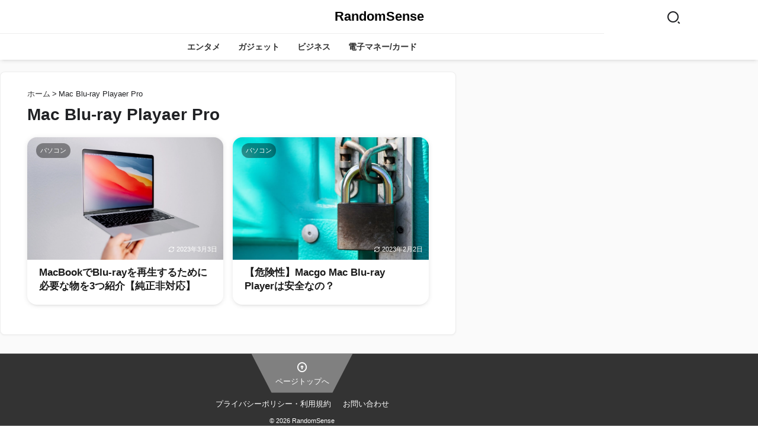

--- FILE ---
content_type: text/html; charset=UTF-8
request_url: https://randomsense.net/tag/mac-blu-ray-playaer-pro/
body_size: 3479
content:
<!DOCTYPE html>
<html lang="ja">
<head>
	<meta charset="UTF-8">
	<meta name="viewport" content="width=device-width,initial-scale=1.0,viewport-fit=cover">
	<meta name="referrer" content="no-referrer-when-downgrade"/>
	<meta name="format-detection" content="telephone=no, email=no, address=no">
	<meta name='robots' content='index, follow, max-image-preview:large, max-snippet:-1, max-video-preview:-1' />

    <!-- Google tag (gtag.js) -->
    <script async src="https://www.googletagmanager.com/gtag/js?id=G-PCLF907TVW"></script>
    <script>
      window.dataLayer = window.dataLayer || [];

      function gtag() {
        dataLayer.push(arguments);
      }
      gtag('js', new Date());
      gtag('config', 'G-PCLF907TVW');
    </script>
<link rel="preload" href="https://randomsense.net/wp-content/themes/sense-pro/assets/font/ss-font.woff2?e26b42d5d1af336d21d531f2993257fe" as="font" type="font/woff2" crossorigin>
	<!-- This site is optimized with the Yoast SEO plugin v26.7 - https://yoast.com/wordpress/plugins/seo/ -->
	<title>Mac Blu-ray Playaer Pro - RandomSense</title>
	<link rel="canonical" href="https://randomsense.net/tag/mac-blu-ray-playaer-pro/" />
	<meta property="og:locale" content="ja_JP" />
	<meta property="og:type" content="article" />
	<meta property="og:title" content="Mac Blu-ray Playaer Pro - RandomSense" />
	<meta property="og:url" content="https://randomsense.net/tag/mac-blu-ray-playaer-pro/" />
	<meta property="og:site_name" content="RandomSense" />
	<meta name="twitter:card" content="summary_large_image" />
	<script type="application/ld+json" class="yoast-schema-graph">{"@context":"https://schema.org","@graph":[{"@type":"CollectionPage","@id":"https://randomsense.net/tag/mac-blu-ray-playaer-pro/","url":"https://randomsense.net/tag/mac-blu-ray-playaer-pro/","name":"Mac Blu-ray Playaer Pro - RandomSense","isPartOf":{"@id":"https://randomsense.net/#website"},"primaryImageOfPage":{"@id":"https://randomsense.net/tag/mac-blu-ray-playaer-pro/#primaryimage"},"image":{"@id":"https://randomsense.net/tag/mac-blu-ray-playaer-pro/#primaryimage"},"thumbnailUrl":"https://randomsense.net/wp-content/uploads/2023/03/MacBook-Hand.jpg","breadcrumb":{"@id":"https://randomsense.net/tag/mac-blu-ray-playaer-pro/#breadcrumb"},"inLanguage":"ja"},{"@type":"ImageObject","inLanguage":"ja","@id":"https://randomsense.net/tag/mac-blu-ray-playaer-pro/#primaryimage","url":"https://randomsense.net/wp-content/uploads/2023/03/MacBook-Hand.jpg","contentUrl":"https://randomsense.net/wp-content/uploads/2023/03/MacBook-Hand.jpg","width":900,"height":563},{"@type":"BreadcrumbList","@id":"https://randomsense.net/tag/mac-blu-ray-playaer-pro/#breadcrumb","itemListElement":[{"@type":"ListItem","position":1,"name":"ホーム","item":"https://randomsense.net/"},{"@type":"ListItem","position":2,"name":"Mac Blu-ray Playaer Pro"}]},{"@type":"WebSite","@id":"https://randomsense.net/#website","url":"https://randomsense.net/","name":"RandomSense","description":"ITの最新情報をコンパクトにお届け！","potentialAction":[{"@type":"SearchAction","target":{"@type":"EntryPoint","urlTemplate":"https://randomsense.net/?s={search_term_string}"},"query-input":{"@type":"PropertyValueSpecification","valueRequired":true,"valueName":"search_term_string"}}],"inLanguage":"ja"}]}</script>
	<!-- / Yoast SEO plugin. -->


<style id='wp-img-auto-sizes-contain-inline-css' type='text/css'>
img:is([sizes=auto i],[sizes^="auto," i]){contain-intrinsic-size:3000px 1500px}
/*# sourceURL=wp-img-auto-sizes-contain-inline-css */
</style>
<style id='fade-style-css-inline-css' type='text/css'>
img.fade { opacity: 0; transition: opacity 0.75s ease} img.fade.loaded { opacity: 1;}
/*# sourceURL=fade-style-css-inline-css */
</style>
<link rel='stylesheet' id='ress-css' href='https://randomsense.net/wp-content/themes/sense-pro/assets/css/ress.min.css?ver=5.0.2' type='text/css' media='all' />
<link rel='stylesheet' id='ss-font-css' href='https://randomsense.net/wp-content/themes/sense-pro/assets/font/ss-font.css?ver=1.3' type='text/css' media='all' />
<link rel='stylesheet' id='parent-style-css' href='https://randomsense.net/wp-content/themes/sense-pro/style.css?ver=1.3.4' type='text/css' media='all' />
<link rel='stylesheet' id='custom-style-css' href='https://randomsense.net/wp-content/themes/sense-pro-custom/style.css?ver=1.1' type='text/css' media='all' />
<link rel="icon" href="https://randomsense.net/wp-content/uploads/2023/01/cropped-SiteIcon-32x32.jpg" sizes="32x32" />
<link rel="icon" href="https://randomsense.net/wp-content/uploads/2023/01/cropped-SiteIcon-192x192.jpg" sizes="192x192" />
<link rel="apple-touch-icon" href="https://randomsense.net/wp-content/uploads/2023/01/cropped-SiteIcon-180x180.jpg" />
<meta name="msapplication-TileImage" content="https://randomsense.net/wp-content/uploads/2023/01/cropped-SiteIcon-270x270.jpg" />
	</head>
<body class="archive tag tag-mac-blu-ray-playaer-pro tag-219 wp-theme-sense-pro wp-child-theme-sense-pro-custom container">
		
<header class="l-header">
  <div class="headbox">
    <div class="headbox__left"></div>
    <div class="headbox__logo">
      <div class="site-name"><a href="https://randomsense.net/">RandomSense</a></div>
    </div>
    <div class="headbox__right">
      <form method="get" id="searchform" action="https://randomsense.net/" autocomplete="off" class="search-box">
        <button type="button" class="js-search-button" aria-label="Search"><i class="icon-search-2-line"></i></button>
        <input type="text" name="s" id="s" placeholder="検索" class="search-box__input">
      </form>
    </div>
  </div>
  <div class="header-nav">
    <nav class="menu-header-container"><ul id="menu-header" class="header-menu"><li id="menu-item-6744" class="menu-item menu-item-type-taxonomy menu-item-object-category menu-item-6744"><a href="https://randomsense.net/category/entertainment/">エンタメ</a></li>
<li id="menu-item-6656" class="menu-item menu-item-type-taxonomy menu-item-object-category menu-item-6656"><a href="https://randomsense.net/category/gadget/">ガジェット</a></li>
<li id="menu-item-7098" class="menu-item menu-item-type-taxonomy menu-item-object-category menu-item-7098"><a href="https://randomsense.net/category/business/">ビジネス</a></li>
<li id="menu-item-6658" class="menu-item menu-item-type-taxonomy menu-item-object-category menu-item-6658"><a href="https://randomsense.net/category/emoney-card/">電子マネー/カード</a></li>
</ul></nav>  </div>
</header>
<div class="contents-layout">
      <main class="l-tag main-contents">

      <header class="tag-top">
                <nav aria-label="パンくずリスト" role="navigation"><ol class="breadcrumb"><li><a href="https://randomsense.net/">ホーム</a> > </li><li aria-current="page"><span>Mac Blu-ray Playaer Pro</span></li></ol></nav>        <h1>Mac Blu-ray Playaer Pro</h1>
              </header>

      <ul class="article-list">
                  <li class="article-card">
            <div class="article-card__eyecatch">
              <div class="article-card__thumbnail">
                <a href="https://randomsense.net/mac-bluray/">
                  <img width="900" height="563" src="https://randomsense.net/wp-content/uploads/2023/03/MacBook-Hand.jpg" class="attachment-medium size-medium wp-post-image" alt="" decoding="async" fetchpriority="high" />                </a>
                <div class="article-card__category">
                  <a href="https://randomsense.net/category/gadget/pc/">パソコン</a>                </div>
                <div class="article-card__date">
                  <i class="icon-loop-right-line"></i>
                  <time datetime="2023-03-03T08:03:25+09:00">2023年3月3日</time>
                </div>
              </div>
            </div>
            <h2 class="article-card__title">
              <a href="https://randomsense.net/mac-bluray/">MacBookでBlu-rayを再生するために必要な物を3つ紹介【純正非対応】</a>
            </h2>
          </li>
                  <li class="article-card">
            <div class="article-card__eyecatch">
              <div class="article-card__thumbnail">
                <a href="https://randomsense.net/3677/">
                  <img width="900" height="563" src="https://randomsense.net/wp-content/uploads/2023/02/secure-lock.jpg" class="attachment-medium size-medium wp-post-image" alt="鍵のアイキャッチ" decoding="async" />                </a>
                <div class="article-card__category">
                  <a href="https://randomsense.net/category/gadget/pc/">パソコン</a>                </div>
                <div class="article-card__date">
                  <i class="icon-loop-right-line"></i>
                  <time datetime="2023-02-02T11:03:32+09:00">2023年2月2日</time>
                </div>
              </div>
            </div>
            <h2 class="article-card__title">
              <a href="https://randomsense.net/3677/">【危険性】Macgo Mac Blu-ray Playerは安全なの？</a>
            </h2>
          </li>
              </ul>
      
    
    
    </main>

    
</div>

<footer class="l-footer">
	<div class="footer-contents">
		<div class="footer-page-top">
			<a href="#top"><i class="icon-arrow-up-circle-line"></i><br>ページトップへ</a>
		</div>

		<div class="footer-nav">
			<nav class="menu-%e3%83%95%e3%83%83%e3%82%bf%e3%83%bc%e3%83%a1%e3%83%8b%e3%83%a5%e3%83%bc-container"><ul id="menu-%e3%83%95%e3%83%83%e3%82%bf%e3%83%bc%e3%83%a1%e3%83%8b%e3%83%a5%e3%83%bc" class="footer-menu"><li id="menu-item-2480" class="menu-item menu-item-type-post_type menu-item-object-page menu-item-privacy-policy menu-item-2480"><a rel="privacy-policy" href="https://randomsense.net/privacy-policy/">プライバシーポリシー・利用規約</a></li>
<li id="menu-item-6725" class="menu-item menu-item-type-post_type menu-item-object-page menu-item-6725"><a href="https://randomsense.net/contact/">お問い合わせ</a></li>
</ul></nav>		</div>

		<div class="copyright">
			<p>&copy; 2026 RandomSense</p>
		</div>
	</div>
</footer>
<script type="speculationrules">
{"prefetch":[{"source":"document","where":{"and":[{"href_matches":"/*"},{"not":{"href_matches":["/wp-*.php","/wp-admin/*","/wp-content/uploads/*","/wp-content/*","/wp-content/plugins/*","/wp-content/themes/sense-pro-custom/*","/wp-content/themes/sense-pro/*","/*\\?(.+)"]}},{"not":{"selector_matches":"a[rel~=\"nofollow\"]"}},{"not":{"selector_matches":".no-prefetch, .no-prefetch a"}}]},"eagerness":"conservative"}]}
</script>
<script type="text/javascript" src="https://randomsense.net/wp-content/plugins/fade-style/fade-style.js?ver=1.0" id="fade-style-js-js"></script>
<script type="text/javascript" src="https://randomsense.net/wp-content/themes/sense-pro/assets/js/main.js?ver=1.4" id="main-js"></script>
  <link rel="preload" href="https://randomsense.net/wp-content/themes/sense-pro/assets/css/later.css" as="style" onload="this.onload=null;this.rel='stylesheet'">
  <noscript><link rel="stylesheet" href="https://randomsense.net/wp-content/themes/sense-pro/assets/css/later.css"></noscript>
  </body>

</html>

--- FILE ---
content_type: text/css
request_url: https://randomsense.net/wp-content/themes/sense-pro/assets/css/later.css
body_size: 2977
content:
@charset "UTF-8";
.easy-find {
  display: flex;
  flex-flow: wrap;
  gap: 3px;
  list-style: none;
  margin-bottom: 10px;
}
.easy-find li {
  border: 1px solid #333;
  border-radius: 2px;
  padding: 2px 5px;
}
.easy-find a {
  color: #333;
  font-size: 13px;
  text-decoration: none;
}

.fx-img.scrollable {
  position: relative;
  width: 100%;
  aspect-ratio: 16/10;
  overflow-y: auto;
  border: 1px solid #ccc;
  border-radius: 8px;
  box-shadow: 0 2px 4px rgba(0, 0, 0, 0.1);
}
.fx-img.scrollable img {
  width: 100%;
  height: auto;
  display: block;
}

.fx-img.expanded {
  width: 100%;
  aspect-ratio: auto;
}

.copyright-label {
  position: absolute;
  bottom: 8px;
  right: 8px;
  background: rgba(255, 255, 255, 0.7);
  border-radius: 4px;
  padding: 5px;
  font-size: 14px;
  cursor: pointer;
  transition: all 0.3s ease;
}
.copyright-label:hover {
  background: rgba(255, 255, 255, 0.9);
}
.copyright-label i {
  font-weight: 500 !important;
  font-size: 20px;
}
@media screen and (max-width: 700px) {
  .copyright-label {
    font-size: 12px;
  }
  .copyright-label i {
    font-size: 16px;
  }
}

.l-footer {
  background: #333;
  color: white;
  margin-top: 30px;
  position: sticky;
  top: calc(100vh - var(--bottom-content-offset, 0px));
  transition: top 0.3s ease;
  width: 100%;
  z-index: 10;
}
.l-footer a {
  color: white;
  text-decoration: none;
}
.l-footer i {
  font-size: 20px;
  vertical-align: super;
}

body.bottom-content-detected {
  --bottom-content-offset: 100px;
}

@media screen and (width <= 768px) {
  body.bottom-content-detected {
    --bottom-content-offset: 90px;
  }
  .l-footer {
    top: calc(100vh - var(--bottom-content-offset, 0px));
  }
}
.footer-contents {
  margin-inline: auto;
  max-width: 1020px;
}
@media screen and (max-width: 1020px) {
  .footer-contents {
    width: 90%;
  }
}

.footer-nav {
  margin-bottom: 10px;
}
.footer-nav ul {
  display: flex;
  font-size: 13px;
  justify-content: center;
  list-style: none;
}
.footer-nav li {
  padding: 0 10px;
}
.footer-nav a {
  text-align: center;
}

.footer-page-top {
  display: flex;
  justify-content: center;
  margin-bottom: 10px;
}
.footer-page-top a {
  background-color: gray;
  clip-path: polygon(0 0, 100% 0, 80% 100%, 20% 100%);
  font-size: 13px;
  padding: 10px 40px;
  text-align: center;
}

.copyright p {
  font-size: 11px;
  margin: 0;
  text-align: center;
}

/* 追従型目次ボタン */
.ss-floating-toc-button {
  display: flex;
  align-items: center;
  background: #b2a18e;
  border-radius: 50px;
  padding: 15px;
  cursor: pointer;
  transition: all 0.3s ease;
  color: white;
  min-width: 50px;
  min-height: 50px;
}
.ss-floating-toc-button:hover {
  background-color: #b2a18e;
}
.ss-floating-toc-button[aria-expanded=true] {
  background: #b2a18e;
}
.ss-floating-toc-button i {
  font-size: 20px;
}
.ss-floating-toc-button i[class^=icon-]::before,
.ss-floating-toc-button i[class*=" icon-"]::before {
  transform: translateY(0%);
}

.ss-floating-toc-nav {
  position: absolute;
  bottom: 55px;
  right: 0;
  width: 280px;
  max-width: min(40vw, 100vw - 40px);
  max-height: 400px;
  background-color: #edf8ff !important;
  border: 1px solid #e2e8f0;
  border-radius: 12px;
  box-shadow: 0 10px 40px rgba(0, 0, 0, 0.1);
  opacity: 0;
  visibility: hidden;
  transform: translateY(10px) scale(0.95);
  transition: all 0.3s ease;
  overflow: hidden;
}
.ss-floating-toc-nav.active {
  opacity: 1;
  visibility: visible;
  transform: translateY(0) scale(1);
}
@media screen and (max-width: 768px) {
  .ss-floating-toc-nav {
    max-width: 60vw;
  }
}

.ss-floating-toc-nav-header {
  display: flex;
  align-items: center;
  justify-content: space-between;
  border-bottom: 1px solid #e2e8f0;
  background-color: white;
  padding: 7px 16px;
}
.ss-floating-toc-nav-header h3 {
  margin: 0;
  font-size: 16px;
  font-weight: 700;
  color: #0a0a0a;
}
@media screen and (max-width: 480px) {
  .ss-floating-toc-nav-header h3 {
    font-size: 14px;
  }
}

.ss-floating-toc-nav-close {
  background: none;
  font-size: 25px;
  border: none;
  cursor: pointer;
  color: #333;
  border-radius: 4px;
  transition: all 0.2s ease;
}
.ss-floating-toc-nav-close i {
  width: 30px;
  height: 30px;
}
.ss-floating-toc-nav-close:hover {
  background: #e2e8f0;
}
.ss-floating-toc-nav-close:focus {
  outline: 2px solid #228be6;
  outline-offset: 2px;
}
@media screen and (max-width: 480px) {
  .ss-floating-toc-nav-close i {
    width: 25px;
    height: 25px;
  }
}

.ss-floating-toc-nav-list {
  list-style: none;
  margin: 0;
  padding: 12px 0;
  max-height: 350px;
  overflow-y: auto;
}
@media (max-width: 768px) {
  .ss-floating-toc-nav-list {
    max-height: 50vh;
  }
}
.ss-floating-toc-nav-list li {
  margin: 0;
  padding: 0;
}
.ss-floating-toc-nav-list li.toc-h3 {
  padding-left: 20px;
}
.ss-floating-toc-nav-list li.toc-h4 {
  padding-left: 40px;
}
.ss-floating-toc-nav-list__link {
  display: block;
  padding: 7px 20px;
  color: #060607;
  text-decoration: none;
  font-size: 14px;
  line-height: 1.4;
  transition: all 0.2s ease;
  border-left: 3px solid transparent;
  scrollbar-width: thin;
  scrollbar-color: #cbd5e1 #f1f5f9;
}
.ss-floating-toc-nav-list__link:hover {
  background: #f1f5f9;
  color: #0a0a0a;
  border-left-color: #0a0a0a;
}
.ss-floating-toc-nav-list__link:focus {
  outline: 2px solid #228be6;
  outline-offset: -2px;
}
.toc-h3 .ss-floating-toc-nav-list__link {
  font-size: 13px;
  color: #333;
  padding-left: 20px;
}
@media screen and (max-width: 480px) {
  .ss-floating-toc-nav-list__link {
    font-size: 13px;
    padding: 6px 16px;
  }
}
.ss-floating-toc-nav-list::-webkit-scrollbar {
  width: 6px;
}
.ss-floating-toc-nav-list::-webkit-scrollbar-track {
  background: #f1f5f9;
  border-radius: 3px;
}
.ss-floating-toc-nav-list::-webkit-scrollbar-thumb {
  background: #cbd5e1;
  border-radius: 3px;
}
.ss-floating-toc-nav-list::-webkit-scrollbar-thumb:hover {
  background: #94a3b8;
}

/*----- カエレバ -----*/
.cstmreba {
  width: 100%;
  height: auto;
  margin: 25px auto;
  line-height: 1.5;
  word-wrap: break-word;
  box-sizing: border-box;
  display: block;
}
.cstmreba p {
  margin: 0;
  padding: 0;
}

.kaerebalink-name a {
  transition: 0.8s;
  text-decoration: none;
  display: inline-block;
  position: relative;
  color: #2271b1;
}
.kaerebalink-name a:hover {
  opacity: 80%;
}
.kaerebalink-name a:hover:before {
  width: 100%;
}
.kaerebalink-name a:before {
  content: "";
  position: absolute;
  left: 0;
  bottom: 0;
  width: 0;
  height: 2px;
  background-color: #2271b1;
  -webkit-transition: width 0.2s ease;
  -moz-transition: width 0.2s ease;
  -o-transition: width 0.2s ease;
  transition: width 0.2s ease;
}

.cstmreba .kaerebalink-box {
  width: 100%;
  background-color: white;
  /* 全体の背景カラー */
  overflow: hidden;
  border-radius: 0px;
  box-sizing: border-box;
  padding: 12px 8px;
  box-shadow: 0px 2px 5px 0 rgba(0, 0, 0, 0.26);
}

/* サムネイル画像ボックス */
.kaerebalink-image {
  width: 130px;
  float: left;
  margin: 0 14px 0 0;
  text-align: center;
  background: #fff;
}
.kaerebalink-image a {
  width: 100%;
  display: block;
}
.kaerebalink-image a img {
  background: #fff;
  margin-inline: auto;
  max-width: 100%;
  max-height: 160px;
  width: auto;
  height: auto;
  object-fit: contain;
}

.cstmreba .kaerebalink-info {
  overflow: hidden;
  line-height: 170%;
  color: #333;
}

.cstmreba .kaerebalink-info a {
  text-decoration: none;
}

/* 作品・商品・ホテル名 リンク */
.cstmreba .kaerebalink-name > a {
  font-size: 16px;
}

/* powered by */
.cstmreba .kaerebalink-powered-date {
  font-size: 10px;
  line-height: 150%;
}

.cstmreba .kaerebalink-powered-date a {
  color: #333;
  border-bottom: none;
}

.cstmreba .kaerebalink-powered-date a:hover {
  color: #333;
}

/* 著者・住所 */
.cstmreba .kaerebalink-detail {
  font-size: 12px;
}

.cstmreba .kaerebalink-link1 {
  display: inline-block;
  width: 100%;
  margin-top: 5px;
}

.cstmreba .kaerebalink-link1 > div {
  float: left;
  width: 24%;
  min-width: 128px;
  margin: 0.5%;
}

/***** ボタンデザインここから ******/
.cstmreba .kaerebalink-link1 a {
  width: 100%;
  display: inline-block;
  text-align: center;
  box-sizing: border-box;
  margin: 1px 0;
  padding: 3% 0.5%;
  border-radius: 2px;
  font-size: 13px;
  font-weight: bold;
  line-height: 180%;
  color: #fff;
  box-shadow: 0px 2px 4px 0 rgba(0, 0, 0, 0.1);
}

.cstmreba .kaerebalink-link1 a:hover {
  opacity: 0.6;
}

/* カエレバ */
.shoplinkyahoo a {
  background: #ff0033;
  border: 2px solid #ff0033;
  letter-spacing: normal;
}

.shoplinkamazon a {
  background: #FF9901;
  border: 2px solid #ff9901;
}

.shoplinkrakuten a {
  background: #bf0000;
  border: 2px solid #bf0000;
}

.shoplinkseven a {
  background: #225496;
  border: 2px solid #225496;
}

.shoplinkmora a {
  background: #08112e;
  border: 2px solid #08112e;
}

.shoplinkbookwalker a {
  background: #41bec8;
  border: 2px solid #41bec8;
}

.shoplinkcmoa a {
  background: #F90;
  border: 2px solid #F90;
}

.shoplinkdmm a {
  background: white;
  border: 2px solid white;
}

/* DMM */
/****** ボタンカラー ここまで *****/
/***** ボタンデザイン　マウスオーバー時ここまで *****/
.cstmreba .booklink-footer {
  clear: both;
}

/*****  解像度768px以下のスタイル *****/
@media screen and (max-width: 768px) {
  .cstmreba .kaerebalink-image {
    width: 100%;
    float: none;
  }
  .cstmreba .kaerebalink-link1 > div {
    width: 32.33%;
    margin: 0.5%;
  }
  .cstmreba .kaerebalink-info {
    text-align: center;
    padding-bottom: 1px;
  }
}
/*****  解像度480px以下のスタイル *****/
@media screen and (max-width: 480px) {
  .cstmreba .kaerebalink-link1 > div {
    width: 49%;
    margin: 0.5%;
  }
}
/*----- Appreach -----*/
.appreach {
  text-align: left;
  padding: 10px;
  border: 1.5px solid #7C7C7C;
  overflow: hidden;
}

.appreach:after {
  content: "";
  display: block;
  clear: both;
}

.appreach p {
  margin: 0;
}

.appreach a:after {
  display: none;
}

.appreach__icon {
  float: left;
  border-radius: 10%;
  overflow: hidden;
  margin: 0 3% 0 0 !important;
  width: 25% !important;
  height: auto !important;
  max-width: 120px !important;
}

.appreach__detail {
  display: inline-block;
  font-size: 20px;
  line-height: 1.5;
  width: 72%;
  max-width: 72%;
}

.appreach__detail:after {
  content: "";
  display: block;
  clear: both;
}

.appreach__name {
  font-size: 16px;
  line-height: 1.5em !important;
  max-height: 3em;
  overflow: hidden;
}

.appreach__info {
  font-size: 12px !important;
}

.appreach__developper,
.appreach__price {
  margin-right: 0.5em;
}

.appreach__posted a {
  margin-left: 0.5em;
}

.appreach__links {
  float: left;
  height: 40px;
  margin-top: 8px;
  white-space: nowrap;
}

.appreach__aslink img {
  margin-right: 10px;
  height: 40px;
  width: 135px;
}

.appreach__gplink img {
  height: 40px;
  width: 134.5px;
}

.appreach__star {
  position: relative;
  font-size: 14px !important;
  height: 1.5em;
  width: 5em;
}

.appreach__star__base {
  position: absolute;
  color: #737373;
}

.appreach__star__evaluate {
  position: absolute;
  color: #ffc107;
  overflow: hidden;
  white-space: nowrap;
}


--- FILE ---
content_type: text/css
request_url: https://randomsense.net/wp-content/themes/sense-pro/assets/css/ress.min.css?ver=5.0.2
body_size: 843
content:
/* resset.dev v5.0.2 | Copyright 2016 Filipe Linhares | MIT License:https://opensource.org/license/mit/ */html{box-sizing:border-box;tab-size:4;text-size-adjust:100%;word-break:normal}*,::after,::before{background-repeat:no-repeat;box-sizing:inherit}::after,::before{text-decoration:inherit;vertical-align:inherit}*{margin:0;padding:0}hr{color:inherit;height:0;overflow:visible}details,main{display:block}summary{display:list-item}small{font-size:80%}[hidden]{display:none}abbr[title]{border-bottom:none;text-decoration:underline;text-decoration:underline dotted}a{background-color:transparent}a:active,a:hover{outline-width:0}code,kbd,pre,samp{font-family:monospace,monospace}pre{font-size:1em}b,strong{font-weight:bolder}sub,sup{font-size:75%;line-height:0;position:relative;vertical-align:baseline}sub{bottom:-.25em}sup{top:-.5em}table{border-color:inherit;text-indent:0}iframe{border-style:none}input{border-radius:0}[type="number"]::-webkit-inner-spin-button,[type="number"]::-webkit-outer-spin-button{height:auto}[type="search"]{outline-offset:-2px}[type="search"]::-webkit-search-decoration{appearance:none}textarea{overflow:auto;resize:vertical}button,input,optgroup,select,textarea{font:inherit}optgroup{font-weight:700}button{overflow:visible}button,select{text-transform:none}[role="button"],[type="button"],[type="reset"],[type="submit"],button{cursor:pointer}[type="button"]::-moz-focus-inner,[type="reset"]::-moz-focus-inner,[type="submit"]::-moz-focus-inner,button::-moz-focus-inner{border-style:none;padding:0}[type="button"]::-moz-focus-inner,[type="reset"]::-moz-focus-inner,[type="submit"]::-moz-focus-inner,button:-moz-focusring{outline:1px dotted ButtonText}[type="reset"],[type="submit"],button,input,select,textarea{background-color:transparent;border-style:none}select::-ms-expand{display:none}select::-ms-value{color:currentcolor}legend{border:0;color:inherit;display:table;max-width:100%;white-space:normal}::-webkit-file-upload-button{appearance:button;color:inherit;font:inherit}[disabled]{cursor:default}img{border-style:none}progress{vertical-align:baseline}[aria-busy="true"]{cursor:progress}[aria-controls]{cursor:pointer}[aria-disabled="true"]{cursor:default}

--- FILE ---
content_type: text/css
request_url: https://randomsense.net/wp-content/themes/sense-pro/assets/font/ss-font.css?ver=1.3
body_size: 793
content:
/* Subset by Remix Icon v4.5.0 | Copyright 2024 RemixIcon.com | Apache License Version 2.0:https://opensource.org/license/apache-2-0/ */
@font-face {
  font-family: "ss-font";
  src: url("./ss-font.woff?e26b42d5d1af336d21d531f2993257fe") format("woff"), url("./ss-font.woff2?e26b42d5d1af336d21d531f2993257fe") format("woff2");
  font-display: swap;
}
i[class^=icon-],
i[class*=" icon-"] {
  font-family: ss-font !important;
  -webkit-font-smoothing: antialiased;
  -moz-osx-font-smoothing: grayscale;
  font-style: normal;
  font-variant: normal;
  font-weight: normal !important;
  line-height: 1;
  text-transform: none;
  display: inline-block;
}

i[class^=icon-]::before,
i[class*=" icon-"]::before {
  display: inline-block;
  vertical-align: baseline;
  position: relative;
  transform: translateY(15%);
}

.icon-youtube-line:before {
  content: "\f101";
}

.icon-youtube-fill:before {
  content: "\f102";
}

.icon-twitter-x-fill:before {
  content: "\f103";
}

.icon-time-line:before {
  content: "\f104";
}

.icon-tiktok-line:before {
  content: "\f105";
}

.icon-tiktok-fill:before {
  content: "\f106";
}

.icon-star-line:before {
  content: "\f107";
}

.icon-star-half-line:before {
  content: "\f108";
}

.icon-star-fill:before {
  content: "\f109";
}

.icon-share-box-line:before {
  content: "\f10a";
}

.icon-share-box-fill:before {
  content: "\f10b";
}

.icon-search-2-line:before {
  content: "\f10c";
}

.icon-pencil-fill:before {
  content: "\f10d";
}

.icon-menu-line:before {
  content: "\f10e";
}

.icon-loop-right-line:before {
  content: "\f10f";
}

.icon-list-unordered:before {
  content: "\f110";
}

.icon-list-ordered:before {
  content: "\f111";
}

.icon-list-check:before {
  content: "\f112";
}

.icon-links-line:before {
  content: "\f113";
}

.icon-links-fill:before {
  content: "\f114";
}

.icon-link:before {
  content: "\f115";
}

.icon-link-m:before {
  content: "\f116";
}

.icon-line-line:before {
  content: "\f117";
}

.icon-line-fill:before {
  content: "\f118";
}

.icon-instagram-line:before {
  content: "\f119";
}

.icon-information-2-line:before {
  content: "\f11a";
}

.icon-information-2-fill:before {
  content: "\f11b";
}

.icon-github-fill:before {
  content: "\f11c";
}

.icon-filter-off-line:before {
  content: "\f11d";
}

.icon-filter-off-fill:before {
  content: "\f11e";
}

.icon-filter-line:before {
  content: "\f11f";
}

.icon-filter-fill:before {
  content: "\f120";
}

.icon-file-copy-line:before {
  content: "\f121";
}

.icon-file-copy-fill:before {
  content: "\f122";
}

.icon-file-copy-2-line:before {
  content: "\f123";
}

.icon-file-copy-2-fill:before {
  content: "\f124";
}

.icon-file-2-line:before {
  content: "\f125";
}

.icon-file-2-fill:before {
  content: "\f126";
}

.icon-facebook-line:before {
  content: "\f127";
}

.icon-facebook-fill:before {
  content: "\f128";
}

.icon-facebook-circle-line:before {
  content: "\f129";
}

.icon-facebook-circle-fill:before {
  content: "\f12a";
}

.icon-external-link-line:before {
  content: "\f12b";
}

.icon-external-link-fill:before {
  content: "\f12c";
}

.icon-edit-line:before {
  content: "\f12d";
}

.icon-draft-line:before {
  content: "\f12e";
}

.icon-draft-fill:before {
  content: "\f12f";
}

.icon-double-quotes-l:before {
  content: "\f130";
}

.icon-close-line:before {
  content: "\f131";
}

.icon-check-line:before {
  content: "\f132";
}

.icon-check-fill:before {
  content: "\f133";
}

.icon-bookmark-fill:before {
  content: "\f134";
}

.icon-bluesky-line:before {
  content: "\f135";
}

.icon-bluesky-fill:before {
  content: "\f136";
}

.icon-arrow-up-s-line:before {
  content: "\f137";
}

.icon-arrow-up-circle-line:before {
  content: "\f138";
}

.icon-arrow-right-s-line:before {
  content: "\f139";
}

.icon-arrow-right-s-fill:before {
  content: "\f13a";
}

.icon-arrow-right-long-line:before {
  content: "\f13b";
}

.icon-arrow-right-long-fill:before {
  content: "\f13c";
}

.icon-arrow-right-line:before {
  content: "\f13d";
}

.icon-arrow-right-fill:before {
  content: "\f13e";
}

.icon-arrow-left-s-line:before {
  content: "\f13f";
}

.icon-arrow-left-s-fill:before {
  content: "\f140";
}

.icon-arrow-left-long-line:before {
  content: "\f141";
}

.icon-arrow-left-long-fill:before {
  content: "\f142";
}

.icon-arrow-left-line:before {
  content: "\f143";
}

.icon-arrow-left-fill:before {
  content: "\f144";
}

.icon-arrow-down-s-line:before {
  content: "\f145";
}

.icon-amazon-fill:before {
  content: "\f146";
}


--- FILE ---
content_type: text/css
request_url: https://randomsense.net/wp-content/themes/sense-pro/style.css?ver=1.3.4
body_size: 6711
content:
/* ---------------------------------------------------------
Theme Name: Sense Pro
Author: RandomSense
Author URI: https://randomsense.jp/
Last Updated: 2026-01-08
Text Domain: sense-pro
--------------------------------------------------------- */
/* Tailwind */
.ss-div {
  width: 100%;
}

.flex {
  display: flex;
}

.flex > img {
  max-width: 50%;
}

.center {
  justify-content: center;
}

/* Table of Contents */
.ss-toc {
  background: #edf8ff;
  border: 1px solid #edf8ff;
  border-radius: 8px;
  box-shadow: 0 1px 3px rgba(0, 0, 0, 0.1);
  margin: 2em auto 20px;
  padding: 20px 24px;
  position: relative;
  width: 85%;
}
.ss-toc-list {
  list-style-position: inside;
  list-style-type: none;
  margin: 0;
}
.ss-toc-list li {
  line-height: 1.2;
  padding: 0.5em 0;
}
.ss-toc-list li.toc-h3 {
  font-size: 0.95em;
  margin-left: 1.8em;
  padding: 0.3em 0;
}
.ss-toc-list li.toc-h3 a {
  color: #333;
  font-size: 0.9em;
}

.ss-toc-title {
  border-bottom: 2px solid #0a0a0a;
  color: #0a0a0a;
  font-size: 1.2em;
  font-weight: 700;
  letter-spacing: 0.025em;
  line-height: 1.5;
  margin-bottom: 0.5em;
  padding-bottom: 6px;
}

.ss-toc-list.default {
  counter-reset: toc-number;
}
.ss-toc-list.default li {
  align-items: baseline;
  display: flex;
  padding: 0.5em 0;
}
.ss-toc-list.default li::before {
  content: counter(toc-number) ". ";
  counter-increment: toc-number;
  margin-right: 0.5em;
  white-space: nowrap;
}
.ss-toc-list.default li.toc-h3 {
  margin-left: 1.8em;
  padding: 0.3em 0;
}
.ss-toc-list.default li.toc-h3::before {
  content: none;
}
.ss-toc-list.default li.toc-h3 a {
  color: #333;
  font-size: 14px;
  font-weight: 400;
  padding-left: 12px;
  position: relative;
  transition: all 0.2s ease;
}
.ss-toc-list.default li.toc-h3 a::before {
  border-bottom: 2px solid #64748b;
  border-right: 2px solid #64748b;
  content: "";
  height: 4px;
  width: 4px;
  border-width: 1.5px;
  left: 0;
  position: absolute;
  top: 50%;
  transform: translateY(-50%) rotate(-45deg);
  transition: all 0.2s ease;
}
.ss-toc-list.default li.toc-h3 a:hover {
  color: #0a0a0a;
  text-decoration: underline;
  text-underline-offset: 2px;
}
.ss-toc-list.default li.toc-h3 a:hover::before {
  border-color: #0a0a0a;
  transform: translateY(-50%) translateX(3px) rotate(-45deg);
}
.ss-toc-list.default li a {
  color: #060607;
  flex: 1;
  font-size: 16px;
  font-weight: 500;
  line-height: 1.5;
  min-width: 0;
  text-decoration: none;
  transition: all 0.2s ease;
}
.ss-toc-list.default li a:hover {
  color: #228be6;
  opacity: 0.9;
  text-decoration: underline;
  text-underline-offset: 2px;
}

.ss-toc-list.arrow li a {
  align-items: center;
  color: #060607;
  display: block;
  font-size: 16px;
  font-weight: 600;
  line-height: 1.5;
  padding-left: 16px;
  position: relative;
  text-decoration: none;
  transition: all 0.2s ease;
  width: 100%;
}
.ss-toc-list.arrow li a::before {
  border-bottom: 2px solid #0a0a0a;
  border-right: 2px solid #0a0a0a;
  content: "";
  height: 6px;
  width: 6px;
  left: 0;
  position: absolute;
  top: 50%;
  transform: translateY(-50%) rotate(-45deg);
  transition: 0.2s;
}
.ss-toc-list.arrow li a:hover {
  color: #0a0a0a;
  text-decoration: underline;
  text-underline-offset: 3px;
}
.ss-toc-list.arrow li a:hover::before {
  transform: translateY(-50%) translateX(3px) rotate(-45deg);
}
.ss-toc-list.arrow li a:focus-visible {
  outline: 2px solid #0a0a0a;
  outline-offset: 2px;
}
.ss-toc-list.arrow li.toc-h3 a {
  color: #333;
  font-size: 14px;
  font-weight: 400;
  padding-left: 12px;
  transition: all 0.2s ease;
}
.ss-toc-list.arrow li.toc-h3 a::before {
  border-bottom: 2px solid #64748b;
  border-right: 2px solid #64748b;
  content: "";
  height: 4px;
  width: 4px;
  border-width: 1.5px;
  position: absolute;
  top: 50%;
  transform: translateY(-50%) rotate(-45deg);
  transition: all 0.2s ease;
}
.ss-toc-list.arrow li.toc-h3 a:hover {
  color: #0a0a0a;
  text-decoration: underline;
  text-underline-offset: 2px;
}
.ss-toc-list.arrow li.toc-h3 a:hover::before {
  border-color: #0a0a0a;
  transform: translateY(-50%) translateX(3px) rotate(-45deg);
}

.ss-toc-list.number {
  counter-reset: toc-number toc-h3-number;
}
.ss-toc-list.number li {
  align-items: baseline;
  display: flex;
  padding: 0.5em 0;
}
.ss-toc-list.number li::before {
  color: #060607;
  content: counter(toc-number) ". ";
  counter-increment: toc-number;
  font-weight: 600;
  margin-right: 0.5em;
  white-space: nowrap;
}
.ss-toc-list.number li.toc-h3 {
  margin-left: 1.8em;
  padding: 0.5em 0;
}
.ss-toc-list.number li.toc-h3::before {
  color: #333;
  content: counter(toc-number) "." counter(toc-h3-number) " ";
  counter-increment: toc-h3-number;
  font-size: 0.9em;
  font-weight: 500;
}
.ss-toc-list.number li:not(.toc-h3) + li:not(.toc-h3) {
  counter-reset: toc-h3-number;
}
.ss-toc-list.number li a {
  color: #060607;
  flex: 1;
  font-size: 15px;
  font-weight: 500;
  line-height: 1.5;
  min-width: 0;
  text-decoration: none;
  transition: all 0.2s ease;
}
.ss-toc-list.number li a:hover {
  color: #0a0a0a;
  text-decoration: underline;
  text-underline-offset: 3px;
}

.ss-floating-toc {
  position: fixed;
  bottom: 20px;
  right: 20px;
  z-index: 100;
  opacity: 0;
  visibility: hidden;
  transition: opacity 0.3s ease, visibility 0.3s ease;
}
.ss-floating-toc.visible {
  opacity: 1;
  visibility: visible;
}

/* -------------------- Setup -------------------- */
h1 {
  font-size: 28px;
  line-height: 1.35;
}

h2 {
  font-size: 22px;
  line-height: 1.35;
}

h3 {
  font-size: 18px;
  line-height: 1.4;
}

a {
  color: #0086cc;
  text-decoration: none;
  transition: opacity 0.2s;
}
a:hover {
  opacity: 0.8;
}

p {
  font-size: 16px;
  line-height: 1.7;
  margin-bottom: 20px;
}
@media screen and (max-width: 700px) {
  p {
    font-size: 15px;
  }
}

img {
  display: block;
  height: auto;
  max-width: 100%;
}

blockquote {
  background-color: #f4f4f4;
  margin-bottom: 25px;
  padding: 60px 25px 10px;
  position: relative;
}
blockquote::before {
  color: #ddd;
  content: "\f130";
  font-family: ss-font;
  font-size: 30px;
  font-weight: 900;
  left: 20px;
  position: absolute;
  text-decoration: none;
  top: 15px;
}

button {
  font-size: 30px;
  transition: background 0.2s, opacity 0.2s;
}
button:hover {
  background: #e8eaed;
  opacity: 0.7;
}

pre {
  background-color: #f4f4f4;
  border: 1px solid #ddd;
  border-radius: 5px;
  font-size: 14px;
  line-height: 1.8;
  margin-bottom: 20px;
  padding: 10px;
  white-space: pre-wrap;
}

iframe {
  border: 0;
}

/* -------------------- Start -------------------- */
html,
body {
  min-height: 100vh;
}

body {
  background-color: #fafafa;
  color: #202124;
  font-family: "Helvetica Neue", Arial, "Hiragino Kaku Gothic ProN", "Hiragino Sans", Meiryo, sans-serif, ss-font;
  min-width: 350px;
  --bottom-content-offset: 0px;
}

/* -------------------- Layout -------------------- */
.contents-layout {
  display: flex;
  justify-content: space-between;
  margin-inline: auto;
  margin-top: 20px;
  max-width: 1020px;
}
@media screen and (min-width: 1020px) {
  .contents-layout {
    gap: 20px;
  }
}
@media screen and (max-width: 1020px) {
  .contents-layout {
    flex-wrap: wrap;
    justify-content: center;
    max-width: 100%;
    padding: 0 30px;
  }
}
@media screen and (max-width: 700px) {
  .contents-layout {
    justify-content: center;
    margin: 0;
    padding: 0;
  }
}

main {
  margin-inline: auto;
}

.main-contents {
  background-color: white;
  border-radius: 8px;
  position: relative;
  width: calc(100% - 250px);
}
@media screen and (min-width: 1020px) {
  .main-contents {
    border: 1px solid #eee;
    box-shadow: 0 1px 3px rgba(0, 0, 0, 0.05);
    padding: 30px 45px;
  }
}
@media screen and (max-width: 1020px) {
  .main-contents {
    border-radius: 8px;
    padding: 25px 40px;
    width: 100%;
  }
}
@media screen and (max-width: 700px) {
  .main-contents {
    border-radius: 0;
    padding: 20px;
    transition: all 0.3s ease;
  }
}
@media screen and (max-width: 480px) {
  .main-contents {
    margin: 0;
    padding: 20px 15px;
  }
}

.content-top,
.contents-bottom {
  margin-inline: auto;
  margin-top: 10px;
  max-width: 1020px;
  padding: 0 15px;
}

.l-404 {
  min-height: 30vh;
}

.l-side {
  display: flex;
  flex-direction: column;
  gap: 15px;
  width: 310px;
}
@media screen and (max-width: 1020px) {
  .l-side {
    margin-top: 20px;
    width: 100%;
  }
}
@media screen and (max-width: 700px) {
  .l-side {
    padding: 0 20px;
  }
}
@media screen and (max-width: 480px) {
  .l-side {
    padding: 0 10px;
  }
}
.l-side__scroll {
  position: sticky;
  top: 5px;
}

table {
  border: 1px solid #d4d4d4;
  border-collapse: collapse;
  box-sizing: border-box;
  margin-bottom: 20px;
  max-width: 100%;
  width: 100%;
}

table tr td,
.wp-block-table table tr td {
  border: 1px solid #d4d4d4;
  box-sizing: border-box;
  padding: 10px;
  vertical-align: top;
  word-break: break-word;
}

/* ---------- Header ---------- */
.l-header {
  background-color: white;
  box-shadow: 0 1px 8px rgba(0, 0, 0, 0.1), 0 4px 4px -4px rgba(0, 0, 0, 0.1);
  margin-inline: auto;
  position: relative;
}
@media screen and (max-width: 700px) {
  .l-header {
    border-radius: 0;
    position: sticky;
    top: 0;
    transition: transform 0.3s ease;
    width: 100%;
    z-index: 9999;
  }
}
.l-header.hide {
  transform: translateY(-100%);
}

.headbox {
  align-items: center;
  display: flex;
  justify-content: space-between;
  margin: auto;
  max-width: 1020px;
  padding: 8px 0;
}
@media screen and (max-width: 1020px) {
  .headbox {
    height: 50px;
    margin: 0 25px;
  }
}
@media screen and (max-width: 700px) {
  .headbox {
    margin: 0 15px;
  }
}
.headbox a {
  border-radius: 6px;
  padding: 5px 0;
  transition: all 0.3s ease;
}
.headbox__logo {
  order: 2;
}
.headbox__logo:hover {
  background-color: #f1f1f1;
  opacity: 0.8;
}
.headbox__left {
  width: 175px;
}
.headbox__right {
  display: flex;
  justify-content: flex-end;
  order: 3;
  width: 175px;
}

.site-name {
  font-size: 26px;
}
.site-name a {
  color: #000;
  font-weight: bold;
}

.search-box {
  align-items: center;
  display: flex;
  padding: 5px 0;
}
.search-box input {
  border: 0;
  outline: 0;
  padding: 0;
  transition: width 0.5s;
  width: 0;
}
.search-box.visible {
  background-color: #e8eaed;
  opacity: 0.8;
  outline: 2px solid rgb(0, 95, 204);
}
.search-box.visible input {
  height: 30px;
  padding: 0 5px;
  width: 150px;
}
.search-box.open {
  display: block;
}

.js-search-button {
  border-radius: 50%;
  color: #202124;
  font-size: 25px;
  height: 30px;
  padding: 0;
}

/* header-nav */
.header-nav {
  border-top: 1px solid #eee;
  height: 45px;
  margin-inline: auto;
  max-width: 1020px;
}
.header-nav a {
  color: #333;
  display: block;
  font-size: 0.9rem;
  font-weight: 600;
  line-height: 45px;
  padding: 0 15px;
  position: relative;
  text-align: center;
  transition: all 0.3s ease;
}
.header-nav a:hover {
  color: #0086cc;
}
.header-nav a:hover::after {
  width: 100%;
}
.header-nav a::after {
  background: #cfc0b5;
  bottom: 0;
  content: "";
  height: 3px;
  left: 50%;
  position: absolute;
  transform: translateX(-50%);
  transition: 0.3s;
  width: 0;
}
@media screen and (max-width: 700px) {
  .header-nav {
    display: none;
  }
}

.header-menu {
  display: flex;
  justify-content: center;
  list-style: none;
  overflow: hidden;
  -ms-overflow-style: none;
  overflow-x: scroll;
  scrollbar-width: none;
  text-align: center;
  white-space: nowrap;
}
.header-menu::-webkit-scrollbar {
  display: none;
}

@media screen and (max-width: 700px) {
  .headbox__left {
    display: none;
  }
}
.symbol {
  align-items: center;
  display: flex;
  height: 30px;
  justify-content: center;
  width: 30px;
}
.symbol span {
  background-color: #dba39a;
  display: block;
  height: 1px;
  transition: all 0.4s ease;
  width: 100%;
}

.panel {
  background-color: #fefcf3;
  list-style-type: none;
  margin: 0;
  max-height: 0;
  overflow: hidden;
  padding: 0 18px;
  transition: max-height 0.2s ease;
}
.panel li {
  margin: 10px;
}

.active {
  background-color: #f5ebe0;
  max-height: 1000px;
  transition: max-height 0.2s ease;
}

/* ---------- Home ---------- */
.home-articles-slider {
  margin-inline: auto;
  margin-top: 20px;
  max-width: 1020px;
  padding: 0 15px;
}
@media screen and (max-width: 700px) {
  .home-articles-slider {
    margin-bottom: 20px;
    padding: 0 10px;
  }
}

.l-home-main {
  margin: 0 20px;
}

.l-home-main > .article-list {
  margin-top: 0;
}

/* ---------- Article ---------- */
.l-article h2 {
  background: #fafafa;
  font-size: 22px;
  line-height: 30px;
  margin: 25px 0 15px;
  padding: 15px 0;
  padding-left: 15px;
  position: relative;
}
.l-article h2::before {
  background-color: #cfc0b5;
  content: "";
  height: 100%;
  left: 0;
  position: absolute;
  top: 0;
  width: 5px;
}
.l-article h3 {
  font-size: 18px;
  line-height: 25px;
  margin: 20px 0;
  padding: 10px 0;
  position: relative;
}
.l-article h3::after {
  background: #cfc0b5;
  background: linear-gradient(to left, #f2f2f2 0%, #cfc0b5 100%);
  bottom: 0;
  content: "";
  height: 3px;
  left: 0;
  position: absolute;
  width: 100%;
  z-index: 2;
}

/* Image */
.wp-caption {
  height: auto;
  margin-bottom: 7px;
  max-width: 100%;
}
.wp-caption p {
  margin: 0;
}

.wp-caption-text {
  color: gray;
  font-size: 13px;
  line-height: 30px;
  text-align: center;
}
@media screen and (max-width: 700px) {
  .wp-caption-text {
    font-size: 12px;
  }
}
.wp-caption-text a {
  text-decoration: underline;
}

/* Breadcrumb */
.breadcrumb {
  display: flex;
  font-size: 13px;
  list-style-type: none;
  margin-bottom: 10px;
  white-space: nowrap;
}
.breadcrumb li {
  display: inline-flex;
  line-height: 13px;
  margin-right: 3px;
}
.breadcrumb a {
  color: #333;
  margin-right: 3px;
}

.title {
  font-size: 28px;
  font-weight: 600;
  line-height: 35px;
}
@media screen and (max-width: 700px) {
  .title {
    font-size: 24px;
    line-height: 30px;
  }
}
@media screen and (max-width: 480px) {
  .title {
    font-size: 20px;
    line-height: 30px;
    padding: 5px 0;
  }
}

.article-top {
  font-size: 13px;
  margin-bottom: 20px;
}

.eyecatch img {
  border-radius: 8px;
}

/* Article Middle */
.article-content {
  margin-bottom: 30px;
}
.article-content p > a {
  text-decoration: underline;
}
.article-content a:hover {
  opacity: 0.7;
}
.article-content ul,
.article-content li {
  line-height: 30px;
}
.article-content ol:not(.ss-toc-list),
.article-content ul:not(.graybox > ul, .yellowbox > ul) {
  list-style-position: inside;
  margin-bottom: 20px;
}

/* -------------------- Detail -------------------- */
/* Share */
.share-button {
  display: flex;
  gap: 10px;
  justify-content: center;
  list-style-type: none;
  overflow: auto;
  padding: 10px 0;
  white-space: nowrap;
}
.share-button a {
  align-items: center;
  border-radius: 50%;
  box-shadow: 0 2px 4px rgba(71, 70, 70, 0.1);
  color: white;
  display: inline-flex;
  font-size: 28px;
  height: 40px;
  justify-content: center;
  transition: all 0.2s ease;
  width: 40px;
}
.share-button a:hover {
  box-shadow: 0 4px 8px rgba(0, 0, 0, 0.15);
  opacity: 0.7;
}
.share-button a i[class^=icon-]::before,
.share-button a i[class*=" icon-"]::before {
  transform: translateY(0%);
}

.x {
  background-color: #333;
}

.facebook {
  background-color: #1877f2;
}

.line {
  background-color: #06c755;
}

.bluesky {
  background-color: #1da1f2;
}

.about-copy {
  background-color: #555;
}

/* -------------------- Page -------------------- */
.page-title {
  font-size: 28px;
  font-weight: 600;
  line-height: 35px;
  margin-bottom: 20px;
}
@media screen and (max-width: 700px) {
  .page-title {
    font-size: 25px;
    line-height: 30px;
  }
}
@media screen and (max-width: 480px) {
  .page-title {
    font-size: 22px;
    line-height: 29px;
    padding: 5px 0;
  }
}

.page-top {
  margin-bottom: 10px;
}

/* ---------- Author ---------- */
.profile-card {
  background: linear-gradient(135deg, #f9f9f9, #fff);
  border: 1px solid #e2e8f0;
  border-radius: 8px;
  box-shadow: 0 4px 8px rgba(111, 78, 55, 0.2);
  display: flex;
  gap: 20px;
  padding: 20px;
  transition: box-shadow 0.3s ease, transform 0.3s ease;
}
.profile-card__avatar img {
  border: 4px solid #fff;
  border-radius: 50%;
  height: 90px;
  transition: transform 0.3s ease;
  width: 90px;
}
.profile-card__avatar img:hover {
  transform: scale(1.05);
}
.profile-card__info {
  display: flex;
  flex-direction: column;
  gap: 10px;
}
.profile-card__name {
  color: #1a1a1a;
  font-size: 24px;
  font-weight: 700;
  margin: 0;
}
.profile-card__name a {
  color: #1a1a1a;
  font-size: 18px;
  text-decoration: none;
  transition: color 0.3s ease;
}
.profile-card__name a:hover {
  color: #0073aa;
}
.profile-card__description {
  color: #64748b;
  font-size: 14px;
  line-height: 1.6;
}
.profile-card__sns {
  display: flex;
  flex-wrap: wrap;
  font-size: 20px;
  gap: 10px;
  list-style: none;
  margin: 0;
}

@media (width <= 768px) {
  .profile-card {
    align-items: center;
    flex-direction: column;
    padding: 24px;
    text-align: center;
  }
}
.article-list {
  display: grid;
  gap: 16px;
  grid-template-columns: repeat(2, 1fr);
  margin: 20px 0;
  width: 100%;
}
@media screen and (width <= 400px) {
  .article-list {
    grid-template-columns: 1fr;
    padding: 0 10px;
  }
}

.article-card {
  background: #fff;
  border-radius: 16px;
  box-shadow: 0 1px 8px rgba(0, 0, 0, 0.1), 0 4px 4px -4px rgba(0, 0, 0, 0.1);
  list-style: none;
  overflow: hidden;
  transition: all 0.5s;
  width: 100%;
}
@media screen and (max-width: 700px) {
  .article-card {
    margin: 0;
    max-width: 100%;
  }
}
.article-card__eyecatch {
  position: relative;
  transition: all 0.5s;
  width: 100%;
}
.article-card__eyecatch img {
  aspect-ratio: 8/5;
  height: 100%;
  object-fit: cover;
  width: 100%;
}
.article-card__category {
  border-radius: 3px;
  display: flex;
  font-size: 0.7rem;
  gap: 10px;
  left: 15px;
  position: absolute;
  top: 10px;
}
.article-card__category a {
  background: rgba(0, 0, 0, 0.4);
  border-radius: 100vh;
  color: white;
  padding: 5px 7px;
  text-decoration: none;
}
@media screen and (max-width: 480px) {
  .article-card__category {
    gap: 5px;
    left: 10px;
    top: 8px;
  }
}
.article-card__date {
  border-radius: 3px;
  bottom: 10px;
  color: white;
  font-size: 0.7rem;
  position: absolute;
  right: 10px;
}
@media screen and (max-width: 480px) {
  .article-card__date {
    bottom: 8px;
    font-size: 0.65rem;
    right: 8px;
  }
}
.article-card__title {
  font-size: 17px;
  line-height: 1.4;
  margin: 0;
  padding: 10px 20px 20px;
}
@media screen and (max-width: 700px) {
  .article-card__title {
    font-size: 16px;
    padding: 10px 15px 15px;
  }
}
@media screen and (max-width: 480px) {
  .article-card__title {
    font-size: 15px;
    padding: 8px 12px 12px;
  }
}
.article-card__title a {
  color: #1a1a1a;
  text-decoration: none;
  transition: color 0.2s ease;
}
.article-card__title a:hover {
  opacity: 0.7;
}

.pagination {
  align-items: center;
  display: flex;
  justify-content: center;
  margin-bottom: 20px;
  padding: 0;
  width: 100%;
}
.pagination a {
  color: #9E9E9E;
  font-size: 13px;
  text-decoration: none;
}
.pagination .page-numbers {
  border: 1px solid #ccc;
  border-radius: 3px;
  display: inline-block;
  font-size: 15px;
  margin: 0 2px 5px;
  min-width: 20px;
  padding: 8px 10px;
  text-align: center;
  transition: all 0.2s ease;
}
.pagination .page-numbers:hover:not(.current, .disabled, .dots) {
  background: #f8f8f8;
  border-color: #aaa;
}
.pagination .page-numbers.current, .pagination .page-numbers.disabled {
  opacity: 0.7;
}
.pagination .page-numbers.current {
  background-color: #f3f3f3;
  border-color: #aaa;
  color: #666;
  font-weight: bold;
}
.pagination .page-numbers.dots {
  border: none;
  color: #999;
  padding: 0 5px;
}
@media (width <= 959px) {
  .pagination .page-numbers.prev, .pagination .page-numbers.next {
    box-sizing: border-box;
    left: 0;
    padding: 12px;
    position: absolute;
    top: 0;
    width: 100%;
  }
}
@media (width <= 959px) {
  .pagination .page-numbers.prev {
    display: none;
  }
}
@media (width >= 600px) {
  .pagination .page-numbers {
    margin: 0 4px 5px;
  }
}
@media (width <= 959px) {
  .pagination .page-numbers:not(.dots) {
    padding: 12px;
  }
}
@media (width <= 959px) {
  .pagination {
    padding-top: 60px;
    position: relative;
  }
}

/* -------------------- Utility -------------------- */
/* small-box */
.small-box {
  align-items: center;
  display: flex;
  gap: 5px;
  list-style-type: none;
}
.small-box a {
  color: #202124;
  text-decoration: none;
}
.small-box a:hover {
  background: #e8eaed;
  border-bottom: 2px solid #202124;
  transition: all 0.1s ease;
}
.small-box a i {
  margin-right: 0;
}
.small-box i {
  margin-right: 1.5px;
}
.small-box__writer {
  position: relative;
}
.small-box__writer::before {
  background-color: #202124;
  content: "";
  height: 70%;
  left: -3px;
  position: absolute;
  top: 50%;
  transform: translateY(-50%);
  width: 1px;
}
.small-box__star-rating {
  position: relative;
}
.small-box__star-rating::before {
  background-color: #202124;
  content: "";
  height: 70%;
  left: -3px;
  position: absolute;
  top: 50%;
  transform: translateY(-50%);
  width: 1px;
}
.small-box__star-rating i {
  color: #ffc107;
  margin-right: 2px;
}
.small-box__star-rating .ss-star-text {
  clip: rect(0 0 0 0);
  clip-path: inset(50%);
  height: 1px;
  overflow: hidden;
  position: absolute;
  white-space: nowrap;
  width: 1px;
}
.small-box__share {
  font-size: 30px;
}
.small-box__share--link {
  margin-left: auto;
  margin-right: 5px;
}
@media screen and (width <= 600px) {
  .small-box {
    font-size: 0.9em;
  }
}

.post-category {
  background-color: rgba(0, 0, 0, 0.4);
  border-radius: 3px;
  color: #fff;
  font-size: 0.7rem;
  left: 10px;
  padding: 3px 8px;
  position: absolute;
  top: 10px;
}

/* -------------------- Widget -------------------- */
.widget_ss_popular_posts_ranking {
  background-color: white;
  border: 1px solid #eee;
  border-radius: 8px;
  box-shadow: 0 1px 3px rgba(0, 0, 0, 0.05);
  padding: 4px;
}

.widget-title {
  border-bottom: 2px solid #a89a8a;
  color: #333;
  font-size: 18px;
  font-weight: 600;
  letter-spacing: 0.5px;
  line-height: 1.2;
  margin: 0 0 15px;
  padding: 8px;
}

.tab {
  background-color: white;
  border-bottom: 1px solid #eee;
  border-top-left-radius: 5px;
  border-top-right-radius: 5px;
  position: relative;
  text-align: center;
  width: 100%;
}
.tab button {
  background: transparent;
  border: none;
  color: gray;
  cursor: pointer;
  font-size: 15px;
  font-weight: 500;
  padding: 8px 13px;
  position: relative;
  transition: all 0.3s ease;
}
.tab button:hover {
  background-color: rgba(0, 0, 0, 0.05);
  opacity: 1;
}

button.active {
  background-color: rgba(0, 0, 0, 0.05);
  color: black;
  font-size: 15px;
  font-weight: 500;
}

.ss-popular-posts-ranking-container {
  background-color: white;
  display: flex;
  height: auto;
  list-style-type: none;
  -ms-overflow-style: none;
  overflow-x: auto;
  padding: 5px 0;
  scroll-snap-type: x mandatory;
  scrollbar-width: none;
  width: 100%;
}
.ss-popular-posts-ranking-container::-webkit-scrollbar {
  display: none;
}

.ss-popular-posts-ranking-list {
  align-items: flex-start;
  display: flex;
  flex: 0 0 100%;
  flex-direction: column;
  list-style-type: none;
  margin-right: 10px;
  scroll-snap-align: start;
  scroll-snap-stop: always;
  width: 100%;
}
.ss-popular-posts-ranking-list li {
  background-color: white;
  padding: 7px;
  width: 100%;
}

.ranking-card {
  color: inherit;
  display: flex;
  gap: 14px;
  position: relative;
  text-decoration: none;
}
.ranking-card__mark {
  background: #a89a8a;
  color: white;
  font-size: 0.5em;
  font-weight: 700;
  padding: 0.4em 0.8em;
  position: absolute;
}
.ranking-card__thumbnail {
  flex-shrink: 0;
  height: 80px;
  width: 80px;
}
.ranking-card__thumbnail img {
  height: 100%;
  object-fit: cover;
  width: 100%;
}
.ranking-card__info {
  display: flex;
  flex: 1;
  flex-direction: column;
  justify-content: space-between;
}
.ranking-card__info--title {
  font-size: 14px;
  font-weight: bold;
  margin-bottom: 5px;
}
.ranking-card__info--date {
  color: #666;
  font-size: 12px;
}

.ad-box {
  padding: 10px 0;
}

/* Search Widget */
.search-form {
  background: white;
  display: flex;
  position: relative;
  transition: all 0.3s ease;
}
.search-form__input {
  background: white;
  border: 1px solid #ddd;
  color: #333;
  flex: 1;
  font-size: 15px;
  outline: none;
  padding: 14px 16px;
}
.search-form__input::placeholder {
  color: #9e9e9e;
}
.search-form__button {
  background: #a89a8a;
  border: none;
  color: white;
  cursor: pointer;
  font-size: 16px;
  padding: 0 16px;
  position: relative;
}
.search-form__button:hover {
  background-color: #cfc0b5;
  opacity: 0.9;
}

/* ---------- SS Card ---------- */
.ss-card {
  background-color: white;
  border: 1px solid #ddd;
  border-radius: 8px;
  display: flex;
  height: 104px;
  margin-bottom: 20px;
  overflow: hidden;
  width: 100%;
}
.ss-card:hover {
  box-shadow: rgba(0, 0, 0, 0.1) 0 1px 2px;
  opacity: 0.7;
  transition: 0.3s;
}

.ss-card-thumbnail {
  flex-shrink: 0;
}
.ss-card-thumbnail img {
  aspect-ratio: 8/5;
  height: 104px;
  object-fit: cover;
}
@media screen and (width <= 500px) {
  .ss-card-thumbnail {
    height: 104px;
    width: 104px;
  }
  .ss-card-thumbnail img {
    aspect-ratio: 1/1;
  }
}

.ss-card-content {
  margin: 10px;
  position: relative;
  width: 100%;
}
@media screen and (width <= 900px) {
  .ss-card-content {
    display: flex;
    flex-direction: column;
    justify-content: space-between;
  }
}

.ss-card-title {
  border-bottom: 1px solid #ddd;
  color: #333;
  font-weight: 600;
  line-height: 25px;
}
@media screen and (width <= 900px) {
  .ss-card-title {
    border-bottom: none;
    font-size: 16px;
    line-height: 22px;
  }
}
@media screen and (width <= 600px) {
  .ss-card-title {
    font-size: 14px;
    line-height: 18px;
    margin-bottom: 5px;
  }
}

.ss-card-readmore {
  border: 1px solid #ddd;
  color: #666;
  display: inline-block;
  font-size: 0.8em;
  text-align: center;
}
.ss-card-readmore a {
  border-radius: 2px;
  line-height: 2;
  padding: 3px 10px;
  z-index: 999;
}
@media screen and (width >= 900px) {
  .ss-card-readmore {
    bottom: -5px;
    position: absolute;
    right: 0;
  }
}
@media screen and (width <= 900px) {
  .ss-card-readmore a {
    display: block;
    text-align: center;
    width: 100%;
  }
}

.ad-note {
  font-weight: bold;
  text-align: center;
}

.split-box {
  display: flex;
  gap: 20px;
}
@media screen and (max-width: 700px) {
  .split-box {
    flex-direction: column;
    gap: 5px;
  }
}
.split-box__item {
  flex: 0 1 50%;
  min-width: 0;
}
@media screen and (max-width: 700px) {
  .split-box__item {
    flex: 1 1 100%;
  }
}

.twitter-tweet,
.bluesky-embed {
  margin: 5px auto !important;
}

.bluesky-embed {
  max-width: 540px !important;
}

.popular-posts {
  background: #fff;
  border-radius: 8px;
  box-shadow: 0 2px 4px rgba(0, 0, 0, 0.1);
  margin: 2rem 0;
  padding: 1rem;
}
.popular-posts .ranking-title {
  border-bottom: 2px solid #f0f0f0;
  font-size: 1.5rem;
  margin-bottom: 1rem;
  padding-bottom: 0.5rem;
}
.popular-posts .ranking-list {
  list-style: none;
  margin: 0;
  padding: 0;
}
.popular-posts .ranking-item {
  align-items: center;
  border-bottom: 1px solid #f0f0f0;
  display: flex;
  padding: 1rem 0;
}
.popular-posts .ranking-item:last-child {
  border-bottom: none;
}
.popular-posts .rank-number {
  align-items: center;
  background: #f8f8f8;
  border-radius: 50%;
  display: flex;
  font-size: 1.2rem;
  font-weight: bold;
  height: 2rem;
  justify-content: center;
  margin-right: 1rem;
  width: 2rem;
}
.popular-posts .post-thumbnail {
  height: 80px;
  margin-right: 1rem;
  width: 80px;
}
.popular-posts .post-thumbnail img {
  border-radius: 4px;
  height: 100%;
  object-fit: cover;
  width: 100%;
}
.popular-posts .post-content {
  flex: 1;
}
.popular-posts .post-content .post-title {
  font-size: 1rem;
  margin: 0 0 0.5rem;
}
.popular-posts .post-content .post-title a {
  color: #333;
  text-decoration: none;
}
.popular-posts .post-content .post-title a:hover {
  color: #666;
}
.popular-posts .post-content .view-count {
  color: #666;
  font-size: 0.8rem;
}

/* Search */
.search-results-list {
  display: flex;
  flex-direction: column;
  margin: 20px 0;
}

.search-result-item {
  border-bottom: 1px solid #e5e5e5;
  padding: 15px 0;
}

.search-result-link {
  align-items: center;
  color: inherit;
  display: flex;
  gap: 20px;
  text-decoration: none;
}
.search-result-link:hover {
  opacity: 0.7;
  transition: all 0.2s ease;
}

.search-result-thumbnail {
  flex: 0 0 120px;
}

.search-result-thumbnail img {
  height: auto;
  object-fit: cover;
  width: 100%;
}

.search-result-content {
  flex: 1;
}

.search-result-date {
  color: #666;
  display: block;
  font-size: 0.9em;
  margin-bottom: 8px;
}

.search-result-title {
  font-size: 1.2em;
  font-weight: bold;
  line-height: 1.4;
  margin: 0 0 10px;
}

.nav-links {
  margin-top: 30px;
  text-align: center;
}

.page-numbers {
  border: 1px solid #ddd;
  margin: 0 5px;
  padding: 5px 10px;
  text-decoration: none;
}

.page-numbers.current {
  background-color: #f4f4f4;
}

.search-highlight {
  background-color: #ffeb3b;
  font-weight: bold;
}

.search-result-excerpt {
  color: #666;
  font-size: 0.9em;
  line-height: 1.6;
  margin-bottom: 0;
  margin-top: 0.5em;
}

.yellow-marker {
  background: linear-gradient(transparent 70%, #fdf78e 100%);
  font-weight: bold;
}

.wp-block-list {
  font-size: 14px;
  list-style-type: disc;
  margin-bottom: 10px;
  margin-left: 1em;
  padding-left: 1em;
}
.wp-block-list li {
  line-height: 1.5em !important;
  padding-bottom: 0.25em;
  padding-top: 0.25em;
}

/* ---------- Box ---------- */
.yellowbox, .graybox {
  border-radius: 5px;
  margin-bottom: 20px;
  padding: 25px 0;
}
.yellowbox ul, .graybox ul {
  padding: 0 10px;
}
.yellowbox ul, .graybox ul,
.yellowbox li,
.graybox li {
  list-style-type: disc;
  margin-left: 15px;
}
.yellowbox p, .graybox p {
  margin: 0 20px;
}

.graybox {
  background-color: #fafafa;
  border: 1px solid #ddd;
}

.yellowbox {
  background-color: #ffffd6;
  border: 1px solid #ffffd6;
}

.ss-link {
  align-items: center;
  background: #fafafa;
  border-radius: 5px;
  box-shadow: 0 2px 4px rgba(0, 0, 0, 0.1);
  display: flex;
  font-size: 0.9rem;
  overflow: scroll;
  padding: 5px 15px;
  text-overflow: ellipsis;
  white-space: wrap;
}
.ss-link::before {
  color: #333;
  content: "\f10b";
  display: block;
  flex-shrink: 0;
  font-family: ss-font;
  font-size: 1.2rem;
  font-weight: 900;
  margin-right: 15px;
}

.ss-highlight {
  margin-bottom: 20px;
  padding: 10px;
  position: relative;
  width: 100%;
}
.ss-highlight::before {
  border-bottom: 6px solid transparent;
  border-left: 6px solid #ddd;
  border-top: 6px solid transparent;
  content: "";
  height: 0;
  left: 0;
  position: absolute;
  top: 50%;
  transform: translateY(-50%);
  width: 0;
}
.ss-highlight p {
  font-weight: bold;
  margin-bottom: 0;
}


--- FILE ---
content_type: text/css
request_url: https://randomsense.net/wp-content/themes/sense-pro-custom/style.css?ver=1.1
body_size: 375
content:
@charset "UTF-8";
/* ---------------------------------------------------------
Theme Name: Sense Pro Custom
Template: sense-pro
Version: β
Author: RandomSense
Author URI: https://randomsense.jp/
Description: for randomsense.net
--------------------------------------------------------- */


.site-name {
	font-size: 22px;
}

.small-box {
  justify-content: flex-end;
  line-height: 2;
}

.yellowbox p {
	margin-bottom: 0;
}

.title {
  margin-bottom: 10px;
}

.home-articles-slider {
  background-color: #333333;
  max-width: 100%;
  margin-top: 0;
  padding: 20px 0;
}

.l-article h2::before {
  background-color: #333333;
}

.l-article h3::after {
  background: linear-gradient(to left,  #f2f2f2 0%,#333333 100%);
}

.fit-map {
	width: 100%;
	position: relative;
	padding-top: 70%; /* 高さ */
} 
.fit-map iframe { 
	position: absolute;
	top: 0; 
	left: 0;
	width: 100%;
	height: 100%;
}

.fit-youtube {
    position: relative;
    width: 100%;
    padding-bottom: 56.25%;
    margin-bottom: 20px;
    height: 0;
}

.fit-youtube iframe {
    position: absolute;
    top: 0;
    left: 0;
    width: 100%;
    height: 100%;
}

--- FILE ---
content_type: application/javascript
request_url: https://randomsense.net/wp-content/themes/sense-pro/assets/js/main.js?ver=1.4
body_size: 3757
content:
"use strict";
(() => {
    const header = document.querySelector('.l-header');
    if (!header)
        return;
    let lastScrollTop = 0;
    window.addEventListener('scroll', () => {
        const currentY = Math.max(0, window.scrollY);
        if (Math.abs(currentY - lastScrollTop) <= 10)
            return;
        const isHide = currentY > lastScrollTop && currentY > 500;
        header.classList.toggle('hide', isHide);
        lastScrollTop = currentY;
    }, { passive: true });
})();
function adjustFooterForAdSense() {
    const checkBottomContent = () => {
        const bottomElements = document.elementsFromPoint(window.innerWidth / 2, window.innerHeight - 10);
        let bottomContentDetected = false;
        if (bottomElements) {
            bottomElements.forEach((element) => {
                const computedStyle = window.getComputedStyle(element);
                const rect = element.getBoundingClientRect();
                if ((computedStyle.position === 'fixed' || computedStyle.position === 'sticky') &&
                    rect.bottom > window.innerHeight * 0.7 &&
                    rect.height > 50) {
                    bottomContentDetected = true;
                }
            });
        }
        if (bottomContentDetected) {
            document.body.classList.add('bottom-content-detected');
        }
        else {
            document.body.classList.remove('bottom-content-detected');
        }
    };
    setTimeout(checkBottomContent, 1000);
    const observer = new MutationObserver(() => {
        setTimeout(checkBottomContent, 500);
    });
    observer.observe(document.body, {
        childList: true,
        subtree: true
    });
    window.addEventListener('resize', () => {
        setTimeout(checkBottomContent, 300);
    });
    let scrollTimeout;
    window.addEventListener('scroll', () => {
        if (scrollTimeout)
            clearTimeout(scrollTimeout);
        scrollTimeout = window.setTimeout(checkBottomContent, 500);
    });
}
if (document.readyState === 'loading') {
    document.addEventListener('DOMContentLoaded', adjustFooterForAdSense);
}
else {
    adjustFooterForAdSense();
}
document.querySelectorAll('.ss-toc-list a').forEach(link => {
    link.addEventListener('click', function (e) {
        e.preventDefault();
        const target = this.getAttribute('href');
        const targetElement = document.querySelector(target);
        if (typeof window.gtag !== 'undefined') {
            const tocText = this.textContent?.trim();
            window.gtag('event', 'toc_click', {
                'link_text': tocText,
                'link_url': target,
                'event_category': 'engagement',
                'event_label': 'table_of_contents'
            });
        }
        if (targetElement) {
            targetElement.scrollIntoView({ behavior: 'smooth', block: 'start' });
        }
    });
});
const buttons = document.querySelectorAll('.tab button');
const container = document.querySelector('.top-posts-ranking-container');
if (container) {
    buttons.forEach(button => {
        button.addEventListener('click', function () {
            const period = this.getAttribute('data-period');
            const items = container.querySelectorAll(`.top-posts-ranking[data-period="${period}"]`);
            if (items.length > 0) {
                items[0].scrollIntoView({ behavior: 'smooth', block: 'nearest', inline: 'start' });
            }
        });
    });
}
const linkCopyButton = document.querySelector(".js-link-copy");
if (linkCopyButton) {
    linkCopyButton.addEventListener('click', function (e) {
        e.preventDefault();
        const url = location.href.split('#')[0];
        navigator.clipboard.writeText(url).then(() => {
            alert('リンクがコピーされました');
        }).catch((err) => {
            console.error('リンクのコピーに失敗しました', err);
        });
    });
}
const shareCopyButton = document.querySelector(".js-share-copy");
if (shareCopyButton) {
    shareCopyButton.addEventListener('click', function (e) {
        e.preventDefault();
        const titleUrl = this.getAttribute('data-copy-title-url');
        if (titleUrl) {
            navigator.clipboard.writeText(titleUrl).then(() => {
                alert('タイトルとURLがコピーされました');
            }).catch((err) => {
                console.error('コピーに失敗しました', err);
            });
        }
    });
}
const searchIcon = document.querySelector('.js-search-button');
const searchBox = document.querySelector('.search-box');
const searchBoxInput = document.querySelector('.search-box__input');
const showSearchBox = (e) => {
    e.preventDefault();
    searchBox?.classList.add('visible');
    searchBoxInput?.focus();
};
const hideSearchBox = (e) => {
    if (!searchBox?.contains(e.target) && !searchIcon?.contains(e.target)) {
        searchBox?.classList.remove('visible');
    }
};
if (searchIcon) {
    searchIcon.addEventListener('click', showSearchBox);
    searchIcon.addEventListener('mouseenter', showSearchBox);
}
document.addEventListener('click', hideSearchBox);
function isValidSearchQuery(query) {
    if (!query || query.trim().length === 0) {
        return false;
    }
    if (query.length > 100) {
        return false;
    }
    const dangerousPatterns = [
        /<script\b[^<]*(?:(?!<\/script>)<[^<]*)*<\/script>/gi,
        /javascript:/gi,
        /vbscript:/gi,
        /data:text\/html/gi,
        /on\w+\s*=/gi
    ];
    for (const pattern of dangerousPatterns) {
        if (pattern.test(query)) {
            return false;
        }
    }
    return true;
}
if (searchBoxInput) {
    searchBoxInput.addEventListener('keydown', (e) => {
        if (e.key === 'Enter' && !e.isComposing && searchBoxInput.value.trim().length > 0) {
            const searchQuery = searchBoxInput.value.trim();
            if (!isValidSearchQuery(searchQuery)) {
                e.preventDefault();
                e.stopPropagation();
                alert('検索キーワードが無効です。正しいキーワードを入力してください。');
                console.log('無効な検索クエリが検出されました');
                return;
            }
            const encodedQuery = encodeURIComponent(searchQuery);
            window.location.href = `/?s=${encodedQuery}`;
        }
    });
}
const pageTopLink = document.querySelector('.footer-page-top a');
if (pageTopLink) {
    pageTopLink.addEventListener('click', function (e) {
        e.preventDefault();
        try {
            window.scrollTo({
                top: 0,
                behavior: 'smooth'
            });
            if (history.pushState && location.hash) {
                history.pushState('', document.title, window.location.pathname + window.location.search);
            }
        }
        catch (err) {
            window.scrollTo(0, 0);
            console.warn('Smooth scroll not supported', err);
        }
    });
}
const navigation = document.querySelector('.slide-navigation');
const navButton = document.querySelector('.js-navigation-button');
if (navigation && navButton) {
    navButton.addEventListener('click', function (e) {
        e.preventDefault();
        navigation.classList.toggle('visible');
    });
    document.addEventListener('click', function (e) {
        if (!navigation.contains(e.target) && !navButton.contains(e.target)) {
            navigation.classList.remove('visible');
        }
    });
}
document.addEventListener('DOMContentLoaded', () => {
    const container = document.querySelector('.ss-popular-posts-ranking-container');
    if (!container)
        return;
    const buttons = Array.from(document.querySelectorAll('.tab button'));
    const rankings = Array.from(document.querySelectorAll('.ss-popular-posts-ranking-list'));
    if (buttons.length === 0 || rankings.length === 0)
        return;
    let isScrolling = false;
    let scrollTimeout = null;
    const handleButtonClick = (button) => {
        const period = button.dataset.period;
        if (!period)
            return;
        buttons.forEach(btn => {
            const isActive = btn.dataset.period === period;
            btn.classList.toggle('active', isActive);
            btn.setAttribute('aria-selected', isActive ? 'true' : 'false');
        });
        const targetRanking = rankings.find(r => r.dataset.period === period);
        if (targetRanking) {
            isScrolling = true;
            const index = rankings.indexOf(targetRanking);
            const scrollLeft = index * container.clientWidth;
            container.scrollTo({ left: scrollLeft, behavior: 'smooth' });
            if (scrollTimeout)
                clearTimeout(scrollTimeout);
            scrollTimeout = window.setTimeout(() => {
                isScrolling = false;
            }, 500);
        }
    };
    buttons.forEach(button => {
        button.addEventListener('click', (e) => {
            e.preventDefault();
            handleButtonClick(button);
        });
    });
    const observer = new IntersectionObserver((entries) => {
        if (isScrolling)
            return;
        entries.forEach(entry => {
            if (entry.isIntersecting) {
                const period = entry.target.dataset.period;
                if (period) {
                    buttons.forEach(btn => {
                        btn.classList.toggle('active', btn.dataset.period === period);
                        btn.setAttribute('aria-selected', btn.dataset.period === period ? 'true' : 'false');
                    });
                }
            }
        });
    }, {
        root: container,
        threshold: 0.7
    });
    rankings.forEach(ranking => observer.observe(ranking));
    if (buttons[0]) {
        buttons[0].classList.add('active');
        buttons[0].setAttribute('aria-selected', 'true');
        container.scrollTo({ left: 0, behavior: 'auto' });
    }
});
document.querySelectorAll('.fx-img').forEach((fxDiv) => {
    const btn = fxDiv.querySelector('.copyright-label');
    if (!btn)
        return;
    const originalText = btn.getAttribute('data-label') || '';
    const updateButtonState = (isExpanded) => {
        if (isExpanded) {
            btn.textContent = originalText;
            btn.setAttribute('aria-label', '画像を折りたたむ');
            btn.setAttribute('aria-expanded', 'true');
        }
        else {
            btn.innerHTML = '<i class="icon-arrow-down-s-line" aria-hidden="true"></i>';
            btn.setAttribute('aria-label', '画像を展開する');
            btn.setAttribute('aria-expanded', 'false');
        }
    };
    const toggleImage = () => {
        const isExpanded = fxDiv.classList.toggle('expanded');
        updateButtonState(isExpanded);
    };
    btn.addEventListener('click', toggleImage);
    btn.addEventListener('keydown', (e) => {
        if (e.key === 'Enter' || e.key === ' ') {
            e.preventDefault();
            toggleImage();
        }
    });
    updateButtonState(fxDiv.classList.contains('expanded'));
});
const floatingTocContainer = document.querySelector('.ss-floating-toc');
const toggleButton = floatingTocContainer?.querySelector('.ss-floating-toc-button');
const closeButton = floatingTocContainer?.querySelector('.ss-floating-toc-nav-close');
const tocNav = floatingTocContainer?.querySelector('.ss-floating-toc-nav');
const tocLinks = floatingTocContainer?.querySelectorAll('.ss-floating-toc-nav-list__link');
let isOpen = false;
const toggleToc = () => {
    if (!tocNav || !toggleButton)
        return;
    isOpen = !isOpen;
    if (isOpen) {
        tocNav.classList.add('active');
        toggleButton.setAttribute('aria-expanded', 'true');
        document.body.classList.add('floating-toc-active');
    }
    else {
        tocNav.classList.remove('active');
        toggleButton.setAttribute('aria-expanded', 'false');
        document.body.classList.remove('floating-toc-active');
    }
};
const closeToc = () => {
    if (isOpen) {
        toggleToc();
    }
};
if (toggleButton) {
    toggleButton.addEventListener('click', toggleToc);
}
if (closeButton) {
    closeButton.addEventListener('click', closeToc);
}
if (toggleButton) {
    toggleButton.addEventListener('keydown', (e) => {
        if (e.key === 'Enter' || e.key === ' ') {
            e.preventDefault();
            toggleToc();
        }
    });
}
if (closeButton) {
    closeButton.addEventListener('keydown', (e) => {
        if (e.key === 'Enter' || e.key === ' ') {
            e.preventDefault();
            closeToc();
        }
    });
}
document.addEventListener('click', (e) => {
    if (isOpen && tocNav && !tocNav.contains(e.target) && !toggleButton.contains(e.target)) {
        closeToc();
    }
});
document.addEventListener('keydown', (e) => {
    if (e.key === 'Escape' && isOpen) {
        closeToc();
    }
});
window.addEventListener('scroll', () => {
    if (!floatingTocContainer)
        return;
    if (window.scrollY > 500) {
        floatingTocContainer.classList.add('visible');
    }
    else {
        floatingTocContainer.classList.remove('visible');
        closeToc();
    }
}, { passive: true });
if (tocLinks) {
    tocLinks.forEach(link => {
        link.addEventListener('click', (e) => {
            const href = link.getAttribute('href');
            if (!href || !href.startsWith('#') || href.length <= 1) {
                return;
            }
            e.preventDefault();
            const targetId = href.substring(1);
            const targetElement = document.getElementById(targetId);
            if (!targetElement) {
                return;
            }
            const headerOffset = 80;
            const elementPosition = targetElement.getBoundingClientRect().top;
            const offsetPosition = elementPosition + window.pageYOffset - headerOffset;
            window.scrollTo({
                top: offsetPosition,
                behavior: 'smooth'
            });
            setTimeout(() => {
                closeToc();
            }, 100);
        });
    });
}
let scrollTimeout = null;
const throttledUpdateActiveLink = () => {
    if (scrollTimeout)
        return;
    scrollTimeout = window.setTimeout(() => {
        scrollTimeout = null;
    }, 100);
};
window.addEventListener('scroll', throttledUpdateActiveLink, { passive: true });
window.addEventListener('resize', () => {
    if (window.innerWidth > 700 && isOpen) {
        document.body.classList.remove('floating-toc-active');
    }
});


--- FILE ---
content_type: application/javascript
request_url: https://randomsense.net/wp-content/plugins/fade-style/fade-style.js?ver=1.0
body_size: 428
content:
(function () {
  'use strict';

  function initFadeImages() {
    const images = document.querySelectorAll('.fade:not(.loaded)');

    if (images.length === 0) {
      return;
    }

    const loadedImages = [];
    const pendingImages = [];

    images.forEach(img => {
      if (img.complete && img.naturalWidth > 0) {
        loadedImages.push(img);
      } else {
        pendingImages.push(img);
      }
    });

    loadedImages.forEach(img => img.classList.add('loaded'));

    if (pendingImages.length > 0) {
      if ('IntersectionObserver' in window) {
        setupIntersectionObserver(pendingImages);
      } else {
        pendingImages.forEach(img => img.classList.add('loaded'));
      }
    }
  }

  function setupIntersectionObserver(images) {
    const observer = new IntersectionObserver((entries) => {
      entries.forEach(entry => {
        if (entry.isIntersecting) {
          const img = entry.target;

          const delay = Math.random() * 100;

          setTimeout(() => {
            if (img.isConnected && !img.classList.contains('loaded')) {
              img.classList.add('loaded');
            }
          }, delay);

          observer.unobserve(img);
        }
      });
    }, {
      threshold: 0.01,
      rootMargin: '50px'
    });

    images.forEach(img => observer.observe(img));
  }

  if (document.readyState === 'loading') {
    document.addEventListener('DOMContentLoaded', initFadeImages);
  } else {
    initFadeImages();
  }

})();